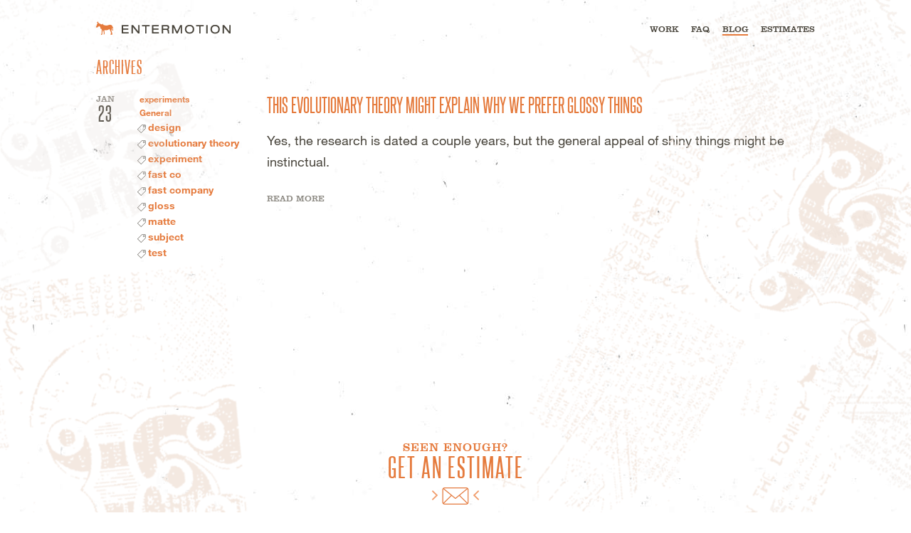

--- FILE ---
content_type: text/html; charset=UTF-8
request_url: https://entermotionblog.com/tag/experiment/
body_size: 4181
content:
<!doctype html>
<html class="no-js" lang="en">
<head>
	<meta charset="utf-8">
	<meta http-equiv="x-ua-compatible" content="ie=edge">
	<meta name="viewport" content="width=device-width,minimum-scale=1">
	<title>experiment Archives - Entermotion Design Studio - Wichita, KSEntermotion Design Studio &#8211; Wichita, KS</title>
	<link rel="author" href="https://plus.google.com/+Entermotion"/>
	<link rel="shortcut icon" type="image/x-icon" href="/favicon.ico" />
        <meta name='robots' content='index, follow, max-image-preview:large, max-snippet:-1, max-video-preview:-1' />

	<!-- This site is optimized with the Yoast SEO plugin v19.6 - https://yoast.com/wordpress/plugins/seo/ -->
	<link rel="canonical" href="https://entermotionblog.com/tag/experiment/" />
	<script type="application/ld+json" class="yoast-schema-graph">{"@context":"https://schema.org","@graph":[{"@type":"CollectionPage","@id":"https://entermotionblog.com/tag/experiment/","url":"https://entermotionblog.com/tag/experiment/","name":"experiment Archives - Entermotion Design Studio - Wichita, KS","isPartOf":{"@id":"https://entermotionblog.com/#website"},"breadcrumb":{"@id":"https://entermotionblog.com/tag/experiment/#breadcrumb"},"inLanguage":"en-US"},{"@type":"BreadcrumbList","@id":"https://entermotionblog.com/tag/experiment/#breadcrumb","itemListElement":[{"@type":"ListItem","position":1,"name":"Home","item":"https://entermotionblog.com/"},{"@type":"ListItem","position":2,"name":"experiment"}]},{"@type":"WebSite","@id":"https://entermotionblog.com/#website","url":"https://entermotionblog.com/","name":"Entermotion Design Studio - Wichita, KS","description":"","potentialAction":[{"@type":"SearchAction","target":{"@type":"EntryPoint","urlTemplate":"https://entermotionblog.com/?s={search_term_string}"},"query-input":"required name=search_term_string"}],"inLanguage":"en-US"}]}</script>
	<!-- / Yoast SEO plugin. -->


<link rel='dns-prefetch' href='//entermotion.com' />
<link rel='dns-prefetch' href='//s.w.org' />
<link rel='stylesheet' id='wp-block-library-css'  href='https://entermotionblog.com/wp-includes/css/dist/block-library/style.min.css?ver=6.0.11' type='text/css' media='all' />
<style id='global-styles-inline-css' type='text/css'>
body{--wp--preset--color--black: #000000;--wp--preset--color--cyan-bluish-gray: #abb8c3;--wp--preset--color--white: #ffffff;--wp--preset--color--pale-pink: #f78da7;--wp--preset--color--vivid-red: #cf2e2e;--wp--preset--color--luminous-vivid-orange: #ff6900;--wp--preset--color--luminous-vivid-amber: #fcb900;--wp--preset--color--light-green-cyan: #7bdcb5;--wp--preset--color--vivid-green-cyan: #00d084;--wp--preset--color--pale-cyan-blue: #8ed1fc;--wp--preset--color--vivid-cyan-blue: #0693e3;--wp--preset--color--vivid-purple: #9b51e0;--wp--preset--gradient--vivid-cyan-blue-to-vivid-purple: linear-gradient(135deg,rgba(6,147,227,1) 0%,rgb(155,81,224) 100%);--wp--preset--gradient--light-green-cyan-to-vivid-green-cyan: linear-gradient(135deg,rgb(122,220,180) 0%,rgb(0,208,130) 100%);--wp--preset--gradient--luminous-vivid-amber-to-luminous-vivid-orange: linear-gradient(135deg,rgba(252,185,0,1) 0%,rgba(255,105,0,1) 100%);--wp--preset--gradient--luminous-vivid-orange-to-vivid-red: linear-gradient(135deg,rgba(255,105,0,1) 0%,rgb(207,46,46) 100%);--wp--preset--gradient--very-light-gray-to-cyan-bluish-gray: linear-gradient(135deg,rgb(238,238,238) 0%,rgb(169,184,195) 100%);--wp--preset--gradient--cool-to-warm-spectrum: linear-gradient(135deg,rgb(74,234,220) 0%,rgb(151,120,209) 20%,rgb(207,42,186) 40%,rgb(238,44,130) 60%,rgb(251,105,98) 80%,rgb(254,248,76) 100%);--wp--preset--gradient--blush-light-purple: linear-gradient(135deg,rgb(255,206,236) 0%,rgb(152,150,240) 100%);--wp--preset--gradient--blush-bordeaux: linear-gradient(135deg,rgb(254,205,165) 0%,rgb(254,45,45) 50%,rgb(107,0,62) 100%);--wp--preset--gradient--luminous-dusk: linear-gradient(135deg,rgb(255,203,112) 0%,rgb(199,81,192) 50%,rgb(65,88,208) 100%);--wp--preset--gradient--pale-ocean: linear-gradient(135deg,rgb(255,245,203) 0%,rgb(182,227,212) 50%,rgb(51,167,181) 100%);--wp--preset--gradient--electric-grass: linear-gradient(135deg,rgb(202,248,128) 0%,rgb(113,206,126) 100%);--wp--preset--gradient--midnight: linear-gradient(135deg,rgb(2,3,129) 0%,rgb(40,116,252) 100%);--wp--preset--duotone--dark-grayscale: url('#wp-duotone-dark-grayscale');--wp--preset--duotone--grayscale: url('#wp-duotone-grayscale');--wp--preset--duotone--purple-yellow: url('#wp-duotone-purple-yellow');--wp--preset--duotone--blue-red: url('#wp-duotone-blue-red');--wp--preset--duotone--midnight: url('#wp-duotone-midnight');--wp--preset--duotone--magenta-yellow: url('#wp-duotone-magenta-yellow');--wp--preset--duotone--purple-green: url('#wp-duotone-purple-green');--wp--preset--duotone--blue-orange: url('#wp-duotone-blue-orange');--wp--preset--font-size--small: 13px;--wp--preset--font-size--medium: 20px;--wp--preset--font-size--large: 36px;--wp--preset--font-size--x-large: 42px;}.has-black-color{color: var(--wp--preset--color--black) !important;}.has-cyan-bluish-gray-color{color: var(--wp--preset--color--cyan-bluish-gray) !important;}.has-white-color{color: var(--wp--preset--color--white) !important;}.has-pale-pink-color{color: var(--wp--preset--color--pale-pink) !important;}.has-vivid-red-color{color: var(--wp--preset--color--vivid-red) !important;}.has-luminous-vivid-orange-color{color: var(--wp--preset--color--luminous-vivid-orange) !important;}.has-luminous-vivid-amber-color{color: var(--wp--preset--color--luminous-vivid-amber) !important;}.has-light-green-cyan-color{color: var(--wp--preset--color--light-green-cyan) !important;}.has-vivid-green-cyan-color{color: var(--wp--preset--color--vivid-green-cyan) !important;}.has-pale-cyan-blue-color{color: var(--wp--preset--color--pale-cyan-blue) !important;}.has-vivid-cyan-blue-color{color: var(--wp--preset--color--vivid-cyan-blue) !important;}.has-vivid-purple-color{color: var(--wp--preset--color--vivid-purple) !important;}.has-black-background-color{background-color: var(--wp--preset--color--black) !important;}.has-cyan-bluish-gray-background-color{background-color: var(--wp--preset--color--cyan-bluish-gray) !important;}.has-white-background-color{background-color: var(--wp--preset--color--white) !important;}.has-pale-pink-background-color{background-color: var(--wp--preset--color--pale-pink) !important;}.has-vivid-red-background-color{background-color: var(--wp--preset--color--vivid-red) !important;}.has-luminous-vivid-orange-background-color{background-color: var(--wp--preset--color--luminous-vivid-orange) !important;}.has-luminous-vivid-amber-background-color{background-color: var(--wp--preset--color--luminous-vivid-amber) !important;}.has-light-green-cyan-background-color{background-color: var(--wp--preset--color--light-green-cyan) !important;}.has-vivid-green-cyan-background-color{background-color: var(--wp--preset--color--vivid-green-cyan) !important;}.has-pale-cyan-blue-background-color{background-color: var(--wp--preset--color--pale-cyan-blue) !important;}.has-vivid-cyan-blue-background-color{background-color: var(--wp--preset--color--vivid-cyan-blue) !important;}.has-vivid-purple-background-color{background-color: var(--wp--preset--color--vivid-purple) !important;}.has-black-border-color{border-color: var(--wp--preset--color--black) !important;}.has-cyan-bluish-gray-border-color{border-color: var(--wp--preset--color--cyan-bluish-gray) !important;}.has-white-border-color{border-color: var(--wp--preset--color--white) !important;}.has-pale-pink-border-color{border-color: var(--wp--preset--color--pale-pink) !important;}.has-vivid-red-border-color{border-color: var(--wp--preset--color--vivid-red) !important;}.has-luminous-vivid-orange-border-color{border-color: var(--wp--preset--color--luminous-vivid-orange) !important;}.has-luminous-vivid-amber-border-color{border-color: var(--wp--preset--color--luminous-vivid-amber) !important;}.has-light-green-cyan-border-color{border-color: var(--wp--preset--color--light-green-cyan) !important;}.has-vivid-green-cyan-border-color{border-color: var(--wp--preset--color--vivid-green-cyan) !important;}.has-pale-cyan-blue-border-color{border-color: var(--wp--preset--color--pale-cyan-blue) !important;}.has-vivid-cyan-blue-border-color{border-color: var(--wp--preset--color--vivid-cyan-blue) !important;}.has-vivid-purple-border-color{border-color: var(--wp--preset--color--vivid-purple) !important;}.has-vivid-cyan-blue-to-vivid-purple-gradient-background{background: var(--wp--preset--gradient--vivid-cyan-blue-to-vivid-purple) !important;}.has-light-green-cyan-to-vivid-green-cyan-gradient-background{background: var(--wp--preset--gradient--light-green-cyan-to-vivid-green-cyan) !important;}.has-luminous-vivid-amber-to-luminous-vivid-orange-gradient-background{background: var(--wp--preset--gradient--luminous-vivid-amber-to-luminous-vivid-orange) !important;}.has-luminous-vivid-orange-to-vivid-red-gradient-background{background: var(--wp--preset--gradient--luminous-vivid-orange-to-vivid-red) !important;}.has-very-light-gray-to-cyan-bluish-gray-gradient-background{background: var(--wp--preset--gradient--very-light-gray-to-cyan-bluish-gray) !important;}.has-cool-to-warm-spectrum-gradient-background{background: var(--wp--preset--gradient--cool-to-warm-spectrum) !important;}.has-blush-light-purple-gradient-background{background: var(--wp--preset--gradient--blush-light-purple) !important;}.has-blush-bordeaux-gradient-background{background: var(--wp--preset--gradient--blush-bordeaux) !important;}.has-luminous-dusk-gradient-background{background: var(--wp--preset--gradient--luminous-dusk) !important;}.has-pale-ocean-gradient-background{background: var(--wp--preset--gradient--pale-ocean) !important;}.has-electric-grass-gradient-background{background: var(--wp--preset--gradient--electric-grass) !important;}.has-midnight-gradient-background{background: var(--wp--preset--gradient--midnight) !important;}.has-small-font-size{font-size: var(--wp--preset--font-size--small) !important;}.has-medium-font-size{font-size: var(--wp--preset--font-size--medium) !important;}.has-large-font-size{font-size: var(--wp--preset--font-size--large) !important;}.has-x-large-font-size{font-size: var(--wp--preset--font-size--x-large) !important;}
</style>
<link rel='stylesheet' id='main-site-style-css'  href='https://entermotion.com/template/css/packed.css?ver=6.0.11' type='text/css' media='all' />
<link rel="https://api.w.org/" href="https://entermotionblog.com/wp-json/" /><link rel="alternate" type="application/json" href="https://entermotionblog.com/wp-json/wp/v2/tags/213" /><link rel="EditURI" type="application/rsd+xml" title="RSD" href="https://entermotionblog.com/xmlrpc.php?rsd" />
<link rel="wlwmanifest" type="application/wlwmanifest+xml" href="https://entermotionblog.com/wp-includes/wlwmanifest.xml" /> 
<style type="text/css">.recentcomments a{display:inline !important;padding:0 !important;margin:0 !important;}</style>    <script>
    (function(i,s,o,g,r,a,m){i['GoogleAnalyticsObject']=r;i[r]=i[r]||function(){
    (i[r].q=i[r].q||[]).push(arguments)},i[r].l=1*new Date();a=s.createElement(o),
    m=s.getElementsByTagName(o)[0];a.async=1;a.src=g;m.parentNode.insertBefore(a,m)
    })(window,document,'script','https://www.google-analytics.com/analytics.js','ga');
    ga('create', 'UA-1354751-3', 'auto');
    ga('send', 'pageview');
    </script>
</head>
<body id="blog" class="internal framed">
	<div id="frame">

	<div id="header" role="banner">

		<div class="wrapper">
		
						<h1 class="logo"><a id="entermotion" href="https://entermotion.com">Entermotion Design Studio &#8211; Wichita, KS</a></h1>
						
			<!-- entermotion -->

			<nav id="navbar">
				<ul id="navbar__links" class="menu"><li id="menu-item-5874" class="menu-item menu-item-type-custom menu-item-object-custom menu-item-5874"><a href="https://entermotion.com/work">Work</a></li>
<li id="menu-item-5875" class="menu-item menu-item-type-custom menu-item-object-custom menu-item-5875"><a href="https://entermotion.com/faq/">FAQ</a></li>
<li id="menu-item-5879" class="menu-item menu-item-type-custom menu-item-object-custom menu-item-home menu-item-5879"><a href="https://entermotionblog.com/">Blog</a></li>
<li id="menu-item-5876" class="menu-item menu-item-type-custom menu-item-object-custom menu-item-5876"><a href="https://entermotion.com/estimates/">Estimates</a></li>
</ul>				<div id="navbar__mobile-menu" class="hamburger hamburger--squeeze">
					<div class="hamburger-box">
						<div class="hamburger-inner"></div>
					</div>
				</div>
			</nav><!-- navigation -->

		</div><!-- wrapper -->

	</div><!-- header -->
<div id="main">
    <div id="content">
    <div class="wrapper">
		          <div class="text-block">
            <h2 class="archives">
              Archives            </h2>
        </div>
                            <div class="post">
                    <div class="text-block">
                        <h1><a href="https://entermotionblog.com/2014/01/this-evolutionary-theory-explains-why-we-prefer-glossy-things/">This Evolutionary Theory Might Explain Why We Prefer Glossy Things</a></h1>
                        <p>Yes, the research is dated a couple years, but the general appeal of shiny things might be instinctual.</p>
                        <div class="more"><a href="https://entermotionblog.com/2014/01/this-evolutionary-theory-explains-why-we-prefer-glossy-things/">read more</a></div>
                    </div>
                    <div class="meta">
                      <div class="date">
                        <div class="date-month">Jan</div>
                        <div class="date-day">23</div>
                      </div>
                      <div class="categories-and-tags">
                      <a href="https://entermotionblog.com/category/experiments/" rel="category tag">experiments</a><br/> <a href="https://entermotionblog.com/category/general/" rel="category tag">General</a>                                                      <ul>
                                                            <li><a href="https://entermotionblog.com/tag/design/">design</a></li>
                                                            <li><a href="https://entermotionblog.com/tag/evolutionary-theory/">evolutionary theory</a></li>
                                                            <li><a href="https://entermotionblog.com/tag/experiment/">experiment</a></li>
                                                            <li><a href="https://entermotionblog.com/tag/fast-co/">fast co</a></li>
                                                            <li><a href="https://entermotionblog.com/tag/fast-company/">fast company</a></li>
                                                            <li><a href="https://entermotionblog.com/tag/gloss/">gloss</a></li>
                                                            <li><a href="https://entermotionblog.com/tag/matte/">matte</a></li>
                                                            <li><a href="https://entermotionblog.com/tag/subject/">subject</a></li>
                                                            <li><a href="https://entermotionblog.com/tag/test/">test</a></li>
                                                        </ul>
                                                </div>
                    </div>
                </div>
                            <div id="nav-below" class="navigation">
                <div class="nav-previous"></div>
                <div class="nav-next"></div>
              </div><!-- #nav-below -->
            </div>
</div>
</div>
<div id="call-to-action">
	<a href="https://entermotion.com/estimates" title="Seen enough? Get An Estimate">
		<h3>Seen enough? <strong>Get An Estimate</strong> <i class="glyph glyph-email"></i></h3>
	</a>
</div> <!-- call to action -->

</div><!-- frame -->	

<footer id="footer">
	<div class="wrapper">

		<h3><i class="glyph glyph-dink"></i> Find Us</h3>
		<div class="entermotion-address" itemscope itemtype="http://schema.org/PostalAddress">
			<div class="entermotion-address-details" itemprop="address">
				<span itemprop="streetAddress">105 S. BROADWAY STE 800</span><br/>
				<span itemprop="addressLocality">WICHITA</span>, <span itemprop="addressRegion">KS</span> <span itemprop="postalCode">67202</span>
			</div>
			<a href="https://entermotion.com/parking" title="Where to park">Where to park &gt;</a>
		</div><!--  address -->

		<nav class="footer-nav">
			<ul class="nav">
				<li><a href="https://entermotion.com/rss" Title="Subscribe to RSS">RSS</a></li>
				<li><a href="https://www.behance.net/Entermotion" target="_blank" title="View our Behance profile">Behance</a></li>
				<li><a href="https://twitter.com/entermotion" target="_blank" title="Follow us on Twitter">@entermotion</a></li>
				<li><a href="https://entermotion.com/newsletter" title="Sign up to our Newsletter">Newsletter</a></li>
				<li><a href="https://entermotion.com/support-details/" title="Support Details">Support Details</a></li>
				<li><a href="https://www.google.com/maps?ie=UTF8&cid=15599363118523488177&q=Entermotion+Design+Studio+Inc&iwloc=A&gl=US" target="_blank" title="Find us">Find us</a></li>
			</ul>
		</nav><!-- footer nav -->

		<div class="copyright">
			&copy;2026 <span>Entermotion Design Studio, Inc.</span>
		</div> <!-- copyright -->

	</div><!-- wrapper -->
</footer> <!-- footer -->

<script type='text/javascript' src='https://entermotion.com/template/js/packed/full.js?ver=1.1' id='main-site-modernizr-js'></script>
<script type='text/javascript' src='https://entermotionblog.com/wp-content/plugins/page-links-to/dist/new-tab.js?ver=3.3.6' id='page-links-to-js'></script>
</body>
</html>
